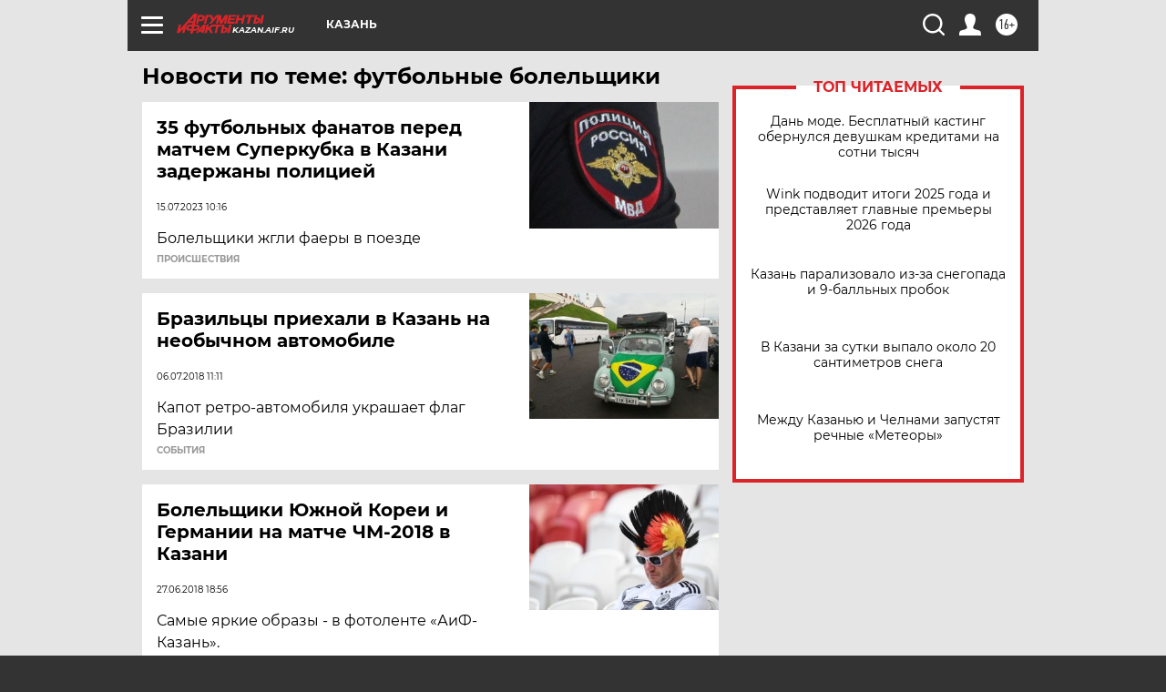

--- FILE ---
content_type: text/html
request_url: https://tns-counter.ru/nc01a**R%3Eundefined*aif_ru/ru/UTF-8/tmsec=aif_ru/842708872***
body_size: -72
content:
42596D2E697CA680X1769776768:42596D2E697CA680X1769776768